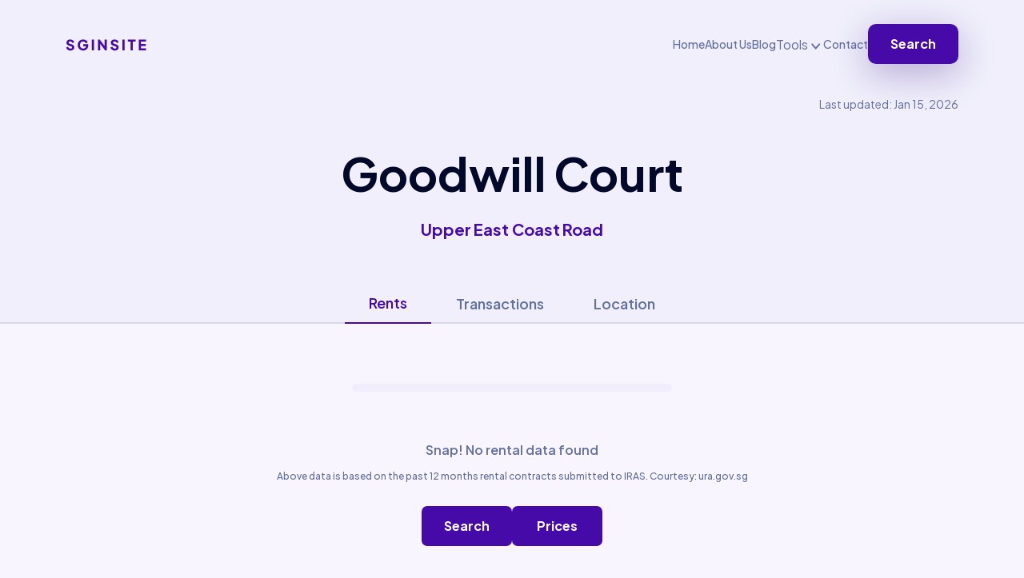

--- FILE ---
content_type: text/html
request_url: https://sginsite.com/rental-rates/goodwill-court.html
body_size: 4198
content:
<!DOCTYPE html>
<html lang="en">
<head>
   <meta charset="UTF-8">
   <meta http-equiv="X-UA-Compatible" content="IE=edge">
   <meta name="viewport" content="width=device-width, initial-scale=1.0">
   <title>Goodwill Court rents in Singapore</title>
  <meta content="Goodwill Court rents at Upper East Coast Road in Singapore. Know the high, low, average rents" name="description">
  <meta content="Goodwill Court rental rates, Goodwill Court rental rates insights, Goodwill Court rents, Goodwill Court rents average, Goodwill Court median rent rates, Goodwill Court 25th percentile of rents, Goodwill Court 75th percentile of rent, Goodwill Court at Upper East Coast Road rents" name="keywords">

   <link rel="shortcut icon" href="../assets/images/house.png" type="image/x-icon">
   <!-- Bootstrap Css -->
    <link rel="stylesheet" href="/assets/css/bootstrap.min.css">
   <!-- Font-Awesome -->
   <link rel="stylesheet" href="../assets/css/fontaswesome.min.css">
   <!-- Style Css -->
   <link rel="stylesheet" href="../assets/css/style.css">
   <!-- Responsive Css -->
   <link rel="stylesheet" href="../assets/css/responsive.css">
    <link rel="preload" href="https://fonts.googleapis.com">
    <link rel="preload" href="/assets/images/header-bg.png" type="image/x-icon">
</head>
<body class="pricing-body">
   <!-- ===================================================================================
                                 Header Area Start 
   =====================================================================================-->
   <header>
      <div class="header-area ">
         <div class="container">
            <div class="header-main">
               <div class="header-menu">
                  <div class="header-logo">
                     <a href="../index.html"><img src="../assets/images/logo.svg" alt="logo-img"/></a>
                  </div>
                  <div class="header-nav">
                     <nav>
                        <ul>
                            <li><a href="../index.html">Home</a></li>
                            <li><a href="../about.html">About Us</a></li>
                            <li><a href="../blogs.html">Blog</a></li>
                            <div class="dropdown">
                              <button class="btn dropdown-toggle" type="button" data-bs-toggle="dropdown" aria-expanded="false">
                                Tools
                              </button>
                              <ul class="dropdown-menu">
                                  <li><a class="dropdown-item" href="/rental-yield-explorer.html">Rental Yields</a></li>
                                <li><a class="dropdown-item" href="../price-analysis.html">Price Analysis</a></li>
                                <li><a class="dropdown-item item_last_child" href="../cashflow-analysis.html">Rental Income Analysis</a></li>
                              </ul>
                            </div>
                            <li><a href="../contact.html">Contact</a></li>
                            <li><a href="../price-search.html" class="btn_1">Search</a></li>
                        </ul>
                     </nav>
                  </div>
               </div>
               <div class="mobile-menu">
                   <div class="nav_bar_search"><i class="fa-solid fa-magnifying-glass"></i>Search</div>
                  <div id="nav-icon" class="menu_icon">
                     <span></span>
                     <span></span>
                  </div>
               </div>
            </div>
         </div>
         <div class="mobile_menu">
            <a href="#" id="menu_close"><img src="../assets/images/times.png" alt=""></a>
            <div class="menu_blank"></div>
            <ul>
                <li><p>Menu</p></li>
                <li><a href="../index.html">Home</a></li>
                <li><a href="../about.html">About Us</a></li>
                <li><a href="../blogs.html">Blog</a></li>
                <div class="dropdown">
                  <button class="btn dropdown-toggle" type="button" data-bs-toggle="dropdown" aria-expanded="false">
                    Tools
                  </button>
                  <ul class="dropdown-menu">
                      <li><a class="dropdown-item" href="/rental-yield-explorer.html">Rental Yields</a></li>
                    <li><a class="dropdown-item" href="../price-analysis.html">Price Analysis</a></li>
                    <li><a class="dropdown-item item_last_child" href="../cashflow-analysis.html">Rental Income Analysis</a></li>
                  </ul>
                </div>
                <li><a href="../contact.html">Contact</a></li>
             </ul>
             <div class="menu_btn">
                <a href="../price-search.html" class="btn_1">Search</a>
             </div>
         </div>
         <div class="mobile_overlay"></div>
      </div>
   </header>
   <!-- ===================================================================================
                                 Header Area End 
   =====================================================================================-->

   <!-- ===================================================================================
                                 Rent Banner Area Start 
   =====================================================================================-->
   <section class="rent-banner-section">
      <div class="container">
          <p class="heading_4 top-right-corner">Last updated: Jan 15, 2026</p>
         <div class="rent-banner-heading">
            <h1 class="heading_1">Goodwill Court</h1>
            <p>Upper East Coast Road</p>
         </div>
      </div>
   </section>
   <!-- ===================================================================================
                                 Rent Banner Area End 
   =====================================================================================-->

   <!-- ===================================================================================
                                 Rent Tab Area Start 
   =====================================================================================-->
   <section class="new_tab_main">
      <div class="container">
         <div class="new_tab_content">
            <ul class="nav nav-tabs" id="myTab" role="tablist">
               <li class="nav-item" role="presentation">
                  <button class="nav-link active text_18" id="Cashflow-tab" data-bs-toggle="tab" data-bs-target="#Cashflow" type="button" role="tab" aria-controls="Cashflow" aria-selected="true">Rents</button>
               </li>
               <li class="nav-item" role="presentation">
                  <button class="nav-link text_18" id="Transactions-tab" data-bs-toggle="tab" data-bs-target="#Transactions" type="button" role="tab" aria-controls="Transactions" aria-selected="false">Transactions</button>
               </li>
               <li class="nav-item" role="presentation">
                  <button class="nav-link text_18" id="Location-tab" data-bs-toggle="tab" data-bs-target="#Location" type="button" role="tab" aria-controls="Location" aria-selected="false">Location</button>
               </li>
            </ul>
            <div class="tab-content" id="myTabContent">

               <!-- Cashflow Tab Start -->
               <div class="tab-pane fade show active" id="Cashflow" role="tabpanel" aria-labelledby="Cashflow-tab">
                     <!-- ===================================================================================
                                                   Rent Tab Area Start
                     =====================================================================================-->
                   <div>
                        <div class="rent-main">
                            <div class="rent-tab-area">
                               <div class="home_tab">
                                  <ul class="nav nav-pills" id="pills-tab" role="tablist">
                                     
                                  </ul>
                               </div>
                               <div class="tab-content" id="pills-tabContent">
                                  <div class="no-data-found text_16">Snap! No rental data found</div>
                               </div>
                                <p class="p-text">Above data is based on the past 12 months rental contracts submitted to IRAS. Courtesy: ura.gov.sg</p>
                                <div class="tab-button-area">
                                  <a href="/price-search.html" type="button"  class="tab-btn">Search</a>
                                  <a href="/sales-trends/goodwill-court.html" class="tab-btn">Prices</a>
                               </div>
                            </div>
                        </div>
                   </div>
            </div>
                <!-- Cashflow Tab End -->

                <!-- Location Tab Start -->
               <div class="tab-pane fade" id="Transactions" role="tabpanel" aria-labelledby="Transactions-tab">
                    <div class="no-data-found text_16">Snap! No rental data found</div>
               </div>
               <!-- Location Tab End -->

                <!-- Anoter Tab Start -->
               <div class="tab-pane fade" id="Location" role="tabpanel" aria-labelledby="Location-tab">
                   <div class="maps_box">
    <img src="https://maps.googleapis.com/maps/api/staticmap?center=Goodwill%20Court%2CUpper%20East%20Coast%20Road%2CSingapore&size=664x347&maptype=roadmap&markers=color:0x450AA7%7Clabel:C%7CGoodwill%20Court%2CUpper%20East%20Coast%20Road%2CSingapore&key=AIzaSyCvqBdUCdZp9uAE7JEWmWy9bn9ktcS_m1M&zoom=13" alt="Map showing condominium $propertyname">
    <div class="maps_control_btn">
        <button onclick="window.open('https://www.google.com/maps/search/?api=1&query=Goodwill%20Court%2CUpper%20East%20Coast%20Road%2CSingapore')">
            <i class="fa-solid fa-location-dot"></i> &nbsp; Open Google Maps
        </button>
    </div>
<!--    <div class="google_zoom">-->
<!--        <ul class="zoom_btn">-->
<!--            <li><a href="#"><i class="fa-solid fa-plus"></i></a></li>-->
<!--            <li><a href="#"><i class="fa-solid fa-minus"></i></a></li>-->
<!--        </ul>-->
<!--    </div>-->
</div>
                   <div class="tab-button-area">
                      <a href="../nearby-amenities/goodwill-court.html" class="tab-btn">Nearby</a>
                   </div>
<!--                  <div class="maps_box">-->
<!--                     <img src="assets/images/amn/map.png" alt="">-->
<!--                     <div class="maps_control_btn">-->
<!--                         <button><i class="fa-solid fa-location-dot"></i> &nbsp; Open Google Maps</button>-->
<!--                     </div>-->
<!--                     <div class="google_zoom">-->
<!--                         <div class="lock_icon">-->
<!--                             <a href="#"><i class="fa-solid fa-location-arrow"></i></a>-->
<!--                         </div>-->
<!--                         <ul class="zoom_btn">-->
<!--                             <li><a href="#"><i class="fa-solid fa-plus"></i></a></li>-->
<!--                             <li><a href="#"><i class="fa-solid fa-minus"></i></a></li>-->
<!--                         </ul>-->
<!--                     </div>-->
<!--                     <div class="inbox_loc">-->
<!--                         <a href="#"><img src="assets/images/amn/inbox.png" alt=""></a>-->
<!--                     </div>-->
<!--                 </div>-->

               </div>
               <!-- Anoter Tab End -->
            </div>
             <div class="rent-main">
                
     <div class="Avg_Price_title">
         <h3 class="heading_3">Similar Condos in the Vicinity</h3>
     </div>
      <div class="recommendations">
         <div class="condo-card">
    <div class="id-area">
        <h4 class="number-id">#1</h4>
    </div>
    <h3 class="heading_3"><a href="/rental-rates/st-patricks-court.html">St Patrick'S Court</a></h3>
    <p>St. Patrick'S Road</p>
    <p>1.83 km</p>
</div><div class="condo-card">
    <div class="id-area">
        <h4 class="number-id">#2</h4>
    </div>
    <h3 class="heading_3"><a href="/rental-rates/siglap-hill-33.html">Siglap Hill 33</a></h3>
    <p>Siglap Hill</p>
    <p>1.24 km</p>
</div><div class="condo-card">
    <div class="id-area">
        <h4 class="number-id">#3</h4>
    </div>
    <h3 class="heading_3"><a href="/rental-rates/sapphire-court.html">Sapphire Court</a></h3>
    <p>Lorong K Telok Kurau</p>
    <p>1.85 km</p>
</div><div class="condo-card">
    <div class="id-area">
        <h4 class="number-id">#4</h4>
    </div>
    <h3 class="heading_3"><a href="/rental-rates/ocean-park.html">Ocean Park</a></h3>
    <p>East Coast Road</p>
    <p>1.13 km</p>
</div><div class="condo-card">
    <div class="id-area">
        <h4 class="number-id">#5</h4>
    </div>
    <h3 class="heading_3"><a href="/rental-rates/la-salle-villas.html">La Salle Villas</a></h3>
    <p>La Salle Street</p>
    <p>1.11 km</p>
</div><div class="condo-card">
    <div class="id-area">
        <h4 class="number-id">#6</h4>
    </div>
    <h3 class="heading_3"><a href="/rental-rates/neptune-court.html">Neptune Court</a></h3>
    <p>Marine Vista</p>
    <p>1.01 km</p>
</div><div class="condo-card">
    <div class="id-area">
        <h4 class="number-id">#7</h4>
    </div>
    <h3 class="heading_3"><a href="/rental-rates/casa-fidelio.html">Casa Fidelio</a></h3>
    <p>Fidelio Street</p>
    <p>1.01 km</p>
</div><div class="condo-card">
    <div class="id-area">
        <h4 class="number-id">#8</h4>
    </div>
    <h3 class="heading_3"><a href="/rental-rates/cathay-garden.html">Cathay Garden</a></h3>
    <p>Jalan Keris</p>
    <p>1.0 km</p>
</div><div class="condo-card">
    <div class="id-area">
        <h4 class="number-id">#9</h4>
    </div>
    <h3 class="heading_3"><a href="/rental-rates/bowmont-centre.html">Bowmont Centre</a></h3>
    <p>Siglap Drive</p>
    <p>0.99 km</p>
</div><div class="condo-card">
    <div class="id-area">
        <h4 class="number-id">#10</h4>
    </div>
    <h3 class="heading_3"><a href="/rental-rates/seaside-park.html">Seaside Park</a></h3>
    <p>East Coast Road</p>
    <p>0.96 km</p>
</div><div class="condo-card">
    <div class="id-area">
        <h4 class="number-id">#11</h4>
    </div>
    <h3 class="heading_3"><a href="/rental-rates/rymden-77.html">Rymden 77</a></h3>
    <p>Lorong H Telok Kurau</p>
    <p>1.86 km</p>
</div><div class="condo-card">
    <div class="id-area">
        <h4 class="number-id">#12</h4>
    </div>
    <h3 class="heading_3"><a href="/rental-rates/frankel-estate.html">Frankel Estate</a></h3>
    <p>Bowmont Gardens</p>
    <p>0.8 km</p>
</div><div class="condo-card">
    <div class="id-area">
        <h4 class="number-id">#13</h4>
    </div>
    <h3 class="heading_3"><a href="/rental-rates/eight-@-east-coast.html">Eight @ East Coast</a></h3>
    <p>East Coast Avenue</p>
    <p>0.79 km</p>
</div><div class="condo-card">
    <div class="id-area">
        <h4 class="number-id">#14</h4>
    </div>
    <h3 class="heading_3"><a href="/rental-rates/cayman-residences.html">Cayman Residences</a></h3>
    <p>East Coast Avenue</p>
    <p>0.77 km</p>
</div><div class="condo-card">
    <div class="id-area">
        <h4 class="number-id">#15</h4>
    </div>
    <h3 class="heading_3"><a href="/rental-rates/residence-twenty-two.html">Residence Twenty-Two</a></h3>
    <p>Telok Kurau Road</p>
    <p>1.89 km</p>
</div><div class="condo-card">
    <div class="id-area">
        <h4 class="number-id">#16</h4>
    </div>
    <h3 class="heading_3"><a href="/rental-rates/eastrees.html">Eastrees</a></h3>
    <p>East Coast Drive</p>
    <p>0.75 km</p>
</div><div class="condo-card">
    <div class="id-area">
        <h4 class="number-id">#17</h4>
    </div>
    <h3 class="heading_3"><a href="/rental-rates/lagoon-view.html">Lagoon View</a></h3>
    <p>Marine Parade Road</p>
    <p>0.75 km</p>
</div><div class="condo-card">
    <div class="id-area">
        <h4 class="number-id">#18</h4>
    </div>
    <h3 class="heading_3"><a href="/rental-rates/telok-mansion.html">Telok Mansion</a></h3>
    <p>Telok Kurau Road</p>
    <p>1.82 km</p>
</div><div class="condo-card">
    <div class="id-area">
        <h4 class="number-id">#19</h4>
    </div>
    <h3 class="heading_3"><a href="/rental-rates/tk-one.html">Tk One</a></h3>
    <p>Lorong N Telok Kurau</p>
    <p>1.89 km</p>
</div><div class="condo-card">
    <div class="id-area">
        <h4 class="number-id">#20</h4>
    </div>
    <h3 class="heading_3"><a href="/rental-rates/heji-gardens.html">Heji Gardens</a></h3>
    <p>Lorong K Telok Kurau</p>
    <p>1.82 km</p>
</div><div class="condo-card">
    <div class="id-area">
        <h4 class="number-id">#21</h4>
    </div>
    <h3 class="heading_3"><a href="/rental-rates/gold-leaf-mansions.html">Gold Leaf Mansions</a></h3>
    <p>Lorong M Telok Kurau</p>
    <p>1.33 km</p>
</div><div class="condo-card">
    <div class="id-area">
        <h4 class="number-id">#22</h4>
    </div>
    <h3 class="heading_3"><a href="/rental-rates/dsaville.html">D'Saville</a></h3>
    <p>Jalan Tenggiri</p>
    <p>1.67 km</p>
</div><div class="condo-card">
    <div class="id-area">
        <h4 class="number-id">#23</h4>
    </div>
    <h3 class="heading_3"><a href="/rental-rates/palacio.html">Palacio</a></h3>
    <p>Lorong M Telok Kurau</p>
    <p>1.55 km</p>
</div><div class="condo-card">
    <div class="id-area">
        <h4 class="number-id">#24</h4>
    </div>
    <h3 class="heading_3"><a href="/rental-rates/silahis-apartments.html">Silahis Apartments</a></h3>
    <p>Lorong K Telok Kurau</p>
    <p>1.51 km</p>
</div><div class="condo-card">
    <div class="id-area">
        <h4 class="number-id">#25</h4>
    </div>
    <h3 class="heading_3"><a href="/rental-rates/espira-residence.html">Espira Residence</a></h3>
    <p>Lorong K Telok Kurau</p>
    <p>1.72 km</p>
</div><div class="condo-card">
    <div class="id-area">
        <h4 class="number-id">#26</h4>
    </div>
    <h3 class="heading_3"><a href="/rental-rates/li-tong-gardens.html">Li Tong Gardens</a></h3>
    <p>Lorong G Telok Kurau</p>
    <p>1.73 km</p>
</div><div class="condo-card">
    <div class="id-area">
        <h4 class="number-id">#27</h4>
    </div>
    <h3 class="heading_3"><a href="/rental-rates/canary-ville.html">Canary Ville</a></h3>
    <p>Lorong J Telok Kurau</p>
    <p>1.48 km</p>
</div><div class="condo-card">
    <div class="id-area">
        <h4 class="number-id">#28</h4>
    </div>
    <h3 class="heading_3"><a href="/rental-rates/goldleaf-gardens.html">Goldleaf Gardens</a></h3>
    <p>Lorong M Telok Kurau</p>
    <p>1.47 km</p>
</div><div class="condo-card">
    <div class="id-area">
        <h4 class="number-id">#29</h4>
    </div>
    <h3 class="heading_3"><a href="/rental-rates/le-conney-park.html">Le Conney Park</a></h3>
    <p>Lorong L Telok Kurau</p>
    <p>1.74 km</p>
</div><div class="condo-card">
    <div class="id-area">
        <h4 class="number-id">#30</h4>
    </div>
    <h3 class="heading_3"><a href="/rental-rates/castle-loft.html">Castle Loft</a></h3>
    <p>Lorong K Telok Kurau</p>
    <p>1.47 km</p>
</div><div class="condo-card">
    <div class="id-area">
        <h4 class="number-id">#31</h4>
    </div>
    <h3 class="heading_3"><a href="/rental-rates/e-space.html">E-Space</a></h3>
    <p>Lorong K Telok Kurau</p>
    <p>1.45 km</p>
</div><div class="condo-card">
    <div class="id-area">
        <h4 class="number-id">#32</h4>
    </div>
    <h3 class="heading_3"><a href="/rental-rates/st-patricks-row.html">St Patrick'S Row</a></h3>
    <p>Telok Kurau Road</p>
    <p>1.76 km</p>
</div><div class="condo-card">
    <div class="id-area">
        <h4 class="number-id">#33</h4>
    </div>
    <h3 class="heading_3"><a href="/rental-rates/ivory-apartments.html">Ivory Apartments</a></h3>
    <p>East Coast Road</p>
    <p>1.4 km</p>
</div><div class="condo-card">
    <div class="id-area">
        <h4 class="number-id">#34</h4>
    </div>
    <h3 class="heading_3"><a href="/rental-rates/east-bay-gardens.html">East Bay Gardens</a></h3>
    <p>Lorong G Telok Kurau</p>
    <p>1.77 km</p>
</div><div class="condo-card">
    <div class="id-area">
        <h4 class="number-id">#35</h4>
    </div>
    <h3 class="heading_3"><a href="/rental-rates/merlot-ville.html">Merlot Ville</a></h3>
    <p>Telok Kurau Road</p>
    <p>1.79 km</p>
</div><div class="condo-card">
    <div class="id-area">
        <h4 class="number-id">#36</h4>
    </div>
    <h3 class="heading_3"><a href="/rental-rates/roman-terrace.html">Roman Terrace</a></h3>
    <p>Lorong L Telok Kurau</p>
    <p>1.36 km</p>
</div><div class="condo-card">
    <div class="id-area">
        <h4 class="number-id">#37</h4>
    </div>
    <h3 class="heading_3"><a href="/rental-rates/lotus-ville.html">Lotus Ville</a></h3>
    <p>Lorong L Telok Kurau</p>
    <p>1.36 km</p>
</div><div class="condo-card">
    <div class="id-area">
        <h4 class="number-id">#38</h4>
    </div>
    <h3 class="heading_3"><a href="/rental-rates/tg-mansion.html">Tg Mansion</a></h3>
    <p>Lorong H Telok Kurau</p>
    <p>1.81 km</p>
</div><div class="condo-card">
    <div class="id-area">
        <h4 class="number-id">#39</h4>
    </div>
    <h3 class="heading_3"><a href="/rental-rates/villas-la-vue.html">Villas La Vue</a></h3>
    <p>Siglap View</p>
    <p>1.31 km</p>
</div><div class="condo-card">
    <div class="id-area">
        <h4 class="number-id">#40</h4>
    </div>
    <h3 class="heading_3"><a href="/rental-rates/radix.html">Radix</a></h3>
    <p>Jalan Wakaff</p>
    <p>1.89 km</p>
</div><div class="condo-card">
    <div class="id-area">
        <h4 class="number-id">#41</h4>
    </div>
    <h3 class="heading_3"><a href="/rental-rates/chateau-la-salle.html">Chateau La Salle</a></h3>
    <p>La Salle Street</p>
    <p>1.1 km</p>
</div><div class="condo-card">
    <div class="id-area">
        <h4 class="number-id">#42</h4>
    </div>
    <h3 class="heading_3"><a href="/rental-rates/taipan-grand.html">Taipan Grand</a></h3>
    <p>Marine Parade Road</p>
    <p>0.67 km</p>
</div><div class="condo-card">
    <div class="id-area">
        <h4 class="number-id">#43</h4>
    </div>
    <h3 class="heading_3"><a href="/rental-rates/elite-court.html">Elite Court</a></h3>
    <p>Elite Terrace</p>
    <p>0.45 km</p>
</div><div class="condo-card">
    <div class="id-area">
        <h4 class="number-id">#44</h4>
    </div>
    <h3 class="heading_3"><a href="/rental-rates/east-coast-park.html">East Coast Park</a></h3>
    <p>First Street</p>
    <p>0.44 km</p>
</div><div class="condo-card">
    <div class="id-area">
        <h4 class="number-id">#45</h4>
    </div>
    <h3 class="heading_3"><a href="/rental-rates/tiara-vista.html">Tiara Vista</a></h3>
    <p>Lorong M Telok Kurau</p>
    <p>1.95 km</p>
</div><div class="condo-card">
    <div class="id-area">
        <h4 class="number-id">#46</h4>
    </div>
    <h3 class="heading_3"><a href="/rental-rates/marine-garden.html">Marine Garden</a></h3>
    <p>Siglap Road</p>
    <p>0.41 km</p>
</div><div class="condo-card">
    <div class="id-area">
        <h4 class="number-id">#47</h4>
    </div>
    <h3 class="heading_3"><a href="/rental-rates/the-domain.html">The Domain</a></h3>
    <p>East Coast Road</p>
    <p>0.4 km</p>
</div><div class="condo-card">
    <div class="id-area">
        <h4 class="number-id">#48</h4>
    </div>
    <h3 class="heading_3"><a href="/rental-rates/south-union-park.html">South Union Park</a></h3>
    <p>Elite Park Avenue</p>
    <p>0.33 km</p>
</div><div class="condo-card">
    <div class="id-area">
        <h4 class="number-id">#49</h4>
    </div>
    <h3 class="heading_3"><a href="/rental-rates/siglap-garden.html">Siglap Garden</a></h3>
    <p>Siglap Gardens</p>
    <p>0.29 km</p>
</div><div class="condo-card">
    <div class="id-area">
        <h4 class="number-id">#50</h4>
    </div>
    <h3 class="heading_3"><a href="/rental-rates/ji-chang-villa.html">Ji Chang Villa</a></h3>
    <p>Jalan Tua Kong</p>
    <p>0.25 km</p>
</div>
      </div>

             </div>
         </div>
      </div>
   </section>
   <!-- ===================================================================================
                                 Rent Tab Area End 
   =====================================================================================-->


       <!-- ===================================================================================
                                 Footer Area Start 
   =====================================================================================-->
   <footer class="Footer_area">
      <div class="container">
         <div class="Footer_content">
            <div class="Footer_logo">
               <a href="index.html"> <img src="../assets/images/footer_logo.svg" alt="logo"></a>
            </div>
            <div class="Footer_link">
               <ul>
                   <li><a href="../about.html">About Us</a></li>
                   <li><a href="../contact.html">Contact</a></li>
                   <li><a href="https://www.facebook.com/profile.php?id=100092218620348" class="facebook">Facebook</a></li>
                   <li><a href="../price-search.html">Search</a></li>
               </ul>
            </div>
         </div>
      </div>
   </footer>
   <!-- ===================================================================================
                                 Footer Area End 
   =====================================================================================-->

    <!-- ===================================================================================
                                 Modal Area Start 
   =====================================================================================-->

   <div class="modal fade" id="Search_exampleModal" tabindex="-1" aria-labelledby="exampleModalLabel" aria-hidden="true">
      <div class="modal-dialog">
         <div class="modal-content">
            <div class="modal-body">
            <form>
               <div class="mb-3 mt-3">
                  <input type="search" class="form-control" id="search_input" placeholder="Search">
               </div>
            </form>
            </div>
         </div>
      </div>
   </div>
   <!-- ===================================================================================
                                 Modal Area End 
   =====================================================================================-->

      <!-- ===================================================================================
                                 Mobile Search Area Start
   =====================================================================================-->

<mobile-search></mobile-search>

   <!-- ===================================================================================
                                 Mobile Search Area Start
   =====================================================================================-->
   <div id="preloader"></div>
   <!-- Js Files -->
   <script src="../assets/js/vendor/jquery-3.6.1.min.js"></script>
   <script src="../assets/js/vendor/jquery.nice-select.js"></script>
   <script src="../assets/js/vendor/bootstrap.bundle.min.js"></script>
   <script src="../assets/js/templates/mobile-search.js"></script>
   <script src="../assets/js/script.js"></script>
   <script src="../assets/js/new-search.js"></script>
   <script type="text/javascript" src="../data/search-data.json"></script>
</body>
</html>

--- FILE ---
content_type: text/javascript
request_url: https://sginsite.com/assets/js/script.js
body_size: 3432
content:
$(document).ready(function(){

  

    var page = 'buy'



    // script for memorizing the tab click on district page

    var district_page_type = null
    const RESALE = 'home'
    const NEW = 'profile'
     $(document).ready(function(){
        if (localStorage['DISTRICT_PAGE_TYPE'] === undefined){
            district_page_type = RESALE
            localStorage['DISTRICT_PAGE_TYPE'] = district_page_type
        } else {
            district_page_type = localStorage['DISTRICT_PAGE_TYPE']
            $("#" + "pills-" + district_page_type + "-tab").click()
        }
    });

    $("#pills-home-tab").on("click", function (){
        district_page_type = RESALE
        localStorage['DISTRICT_PAGE_TYPE'] = district_page_type
    })

    $("#new_search").on("click", function (){
         $('#condo_search').focus()
    })

    $("#pills-profile-tab").on("click", function (){
        district_page_type = NEW
        localStorage['DISTRICT_PAGE_TYPE'] = district_page_type
    })

     // Setting page Start
      // With JQuery

       $("#ex20").slider({
         ticks_snap_bounds: 200,
         tooltip: 'always',
        formatter: function(value) {
           return value +'';
        },
        ticks_tooltip: true,
        step: 1
     });
      $("#ex21").slider({
         ticks_snap_bounds: 200,
         tooltip: 'always',
        formatter: function(value) {
           return value +'K';
        },
        ticks_tooltip: true,
        step: 1
     });

      $("#rate_percentage").slider({
         ticks_snap_bounds: 200,
         tooltip: 'always',
        formatter: function(value) {
           return value +'% ';
        },
        ticks_tooltip: true,
        step: 0.1
     });
      $("#tenure").slider({
         ticks_snap_bounds: 200,
         tooltip: 'always',
        formatter: function(value) {
           return value +' Years ';
        },
        ticks_tooltip: true,
        step: 1
     });
     $("#downpayment_percentage").slider({
         ticks_snap_bounds: 200,
         tooltip: 'always',
        formatter: function(value) {
           return value +'%';
        },
        ticks_tooltip: true,
        step: 1
     });

   //   Pricing Page range
      $("#ex24").slider({
         ticks_snap_bounds: 200,
         tooltip: 'always',
        formatter: function(value) {
           return value +'M';
        },
        ticks_tooltip: true,
        step: 1
     });

   //   Pricing Page range
      $("#ex25").slider({
         ticks_snap_bounds: 200,
         tooltip: 'always',
        formatter: function(value) {
           return value +'M';
        },
        ticks_tooltip: true,
        step: 1
     });

      $("input[data-type='currency']").on({
        keyup: function(event) {
            formatCurrency($(this));
        }
      });
        function formatNumber(n) {
          // format number 1000000 to 1,234,567
          return n.replace(/\D/g, "").replace(/\B(?=(\d{3})+(?!\d))/g, ",")
        }
        function formatCurrency(input) {
          var input_val = input.val();

          // original length
          var original_len = input_val.length;

          // initial caret position
          var caret_pos = input.prop("selectionStart");
          localStorage[input.attr("id")] = input_val
          // don't validate empty input
          if (input_val === "") { return; }
          // remove all non-digits
          input_val = formatNumber(input_val);
          input_val = "$" + input_val;
          // send updated string to input
          input.val(input_val);
          // put caret back in the right position
          var updated_len = input_val.length;
          caret_pos = updated_len - original_len + caret_pos;
          input[0].setSelectionRange(caret_pos, caret_pos);
        }

    
});
/**
   * Preloader
   */
let preloader = $('#preloader');
if (preloader) {
window.addEventListener('load', () => {
  preloader.remove()
});
}
// Nice Select
$(document).ready(function () {
    $('select').niceSelect();
});

// Start Fixed Scroll Area jQuery

// function backtotop() {
//   var lastScrollTop = 0;
//   $(window).scroll(function(){
//         var st = $(this).scrollTop();
//         if (st > 500 && st < lastScrollTop) {
//            $('#backtotop').addClass('activate');
//         } else {
//            $('#backtotop').removeClass('activate');
//         }
//         lastScrollTop = st;
//   });
// }
// backtotop();



document.addEventListener("DOMContentLoaded", function() {
   const menuContainer = document.querySelector(".select_menu");
   const menuToggle = document.querySelector(".select_btn"); // Check this element's existence
   const menu = document.querySelector(".menu");

   if (menuToggle) { // Make sure menuToggle is defined before using it
       menuToggle.addEventListener("click", function(event) {
           event.stopPropagation(); // Prevents the click event from reaching the document

           menu.classList.toggle("active");
           menuToggle.classList.toggle("active");
       });
   }

   document.addEventListener("click", function(event) {
       const target = event.target;

       if (menuContainer && !menuContainer.contains(target)) {
           menu.classList.remove("active");
           if (menuToggle) { // Check menuToggle again before using it
               menuToggle.classList.remove("active");
           }
       }
   });
});

PROD_PAGEVIEW_URL = 'https://le2cucdxbd.execute-api.ap-southeast-1.amazonaws.com/prod/pageview-counter'
TEST_PAGEVIEW_URL = 'https://bja1iepvkd.execute-api.ap-southeast-1.amazonaws.com/test'
PAGEVIEW_URL = TEST_PAGEVIEW_URL

// script to send page view update
function update_page_view(page){
    let sginsite_session_id = localStorage['sginsite_session_id']
    let resource_path = '?request_for=update_counter&page=' + page
    if (sginsite_session_id != null)
        resource_path = resource_path + '&' + 'user_id=' + sginsite_session_id
    $.get(PAGEVIEW_URL + resource_path).then(
      function(response) {
            // console.log('successfully logged update')
          if (sginsite_session_id == null)
              localStorage['sginsite_session_id'] = response['user_id']
      },
      function(jqXHR) {
        console.log('Error occurred durping pageview update: '+ jqXHR.statusText + ' ' + jqXHR.status);
      }
);}

window.addEventListener('load', function() {
    function openMobileMenu() {
        document.querySelector('.mobile_menu').style.right = '0';
        document.querySelector('.mobile_menu').style.opacity = '1';
        document.querySelector('.mobile_menu').style.display = 'flex';
        document.querySelector('.mobile_menu').style.visibility = 'visible';
        document.querySelector('.mobile_overlay').style.display = 'block';
    }

    function closeMobileMenu() {
        document.querySelector('.mobile_menu').style.right = '0';
        document.querySelector('.mobile_menu').style.opacity = '0';
        document.querySelector('.mobile_menu').style.display = 'none';
        document.querySelector('.mobile_menu').style.visibility = 'hidden';
        document.querySelector('.mobile_overlay').style.display = 'none';
    }

    document.querySelector('#nav-icon').addEventListener('click', function() {
        openMobileMenu();
    });

    document.querySelector('#menu_close').addEventListener('click', function() {
        closeMobileMenu();
    });

    window.addEventListener('resize', function() {
        if (window.innerWidth > 767) {
            closeMobileMenu();
        }
    });
    update_page_view(location.pathname)
});

var windowWidth = $(window).width();
if (windowWidth < 767) {
    $(".search_input").addClass("search_input_click"); 
}else{ 
    $(".search_input").removeClass("search_input_click"); 
}

$(document).on('click','.search_input_click',function(){
    $('.search_box_area').css({'position':'absolute','top': '0','left': '0'});
    $('.search_box_area input').css({'border-radius':'0','padding': '20px 70px 20px 36px'});
    $('.button_search button').css({'top':'14.2px','right':'12.2px'});
    $('.back_search').show();
    $('.search_suggest').show();
});
$(document).on('click','.back_search',function(){
    $('.search_box_area').css({'position':'relative'});
    $('.search_box_area input').css({'border-radius':'9px','padding': '14px 25px'});
    $('.button_search button').css({'top':'7.2px','right':'5.2px'});
    // $('.back_search').hide();
    // $('.search_suggest').hide();
});
$(document).on('click', '.tooltip_close', function (){
    $('tooltip_container').addClass("hide_model")
})

$(document).on('click', '.tooltip_link', function (event) {
    msg_id = this.id
    if (msgs) {
        if (msg_id in msgs) {
            $(".mobile_tooltip_area > .header-content").html(msgs[msg_id]["title"])
            $(".mobile_tooltip_area > .body-content").html(msgs[msg_id]["body"])
        } else {
            console.error("msg id not found")
        }
    } else {
        console.error("msgs not found")
    }
})

// Function to handle show more functionality
function showMoreRows(buttonId, tableId) {
  // Get all hidden rows in the table with the specified ID
  let hiddenRows = $(`#${tableId} tr.hidden`);

  // Show the next 10 hidden rows
  hiddenRows.slice(0, 10).removeClass('hidden');

  // If there are no more hidden rows, hide the button
  if ($(`#${tableId} tr.hidden`).length === 0) {
    $(`#${buttonId}`).hide();
  }
}

$('#12-showMoreBtn').on('click', function() {
  showMoreRows('12-showMoreBtn', '12-txns');
});

$('#24-showMoreBtn').on('click', function() {
  showMoreRows('24-showMoreBtn', '24-txns');
});
 
$(document).ready(function() {
  function checkMediaQuery() {
      if (window.matchMedia("(max-width: 575px)").matches) {
          $('#search_show, .nav_bar_search').on('click', function() {
              $('.mobile_search_area').addClass('over_search_box');
              $('.mobile_apps').css('display', 'none');
              // $('.mobile_search_input').focus();
          });

          $('#mobile-search-go_back-arrow').on('click', function() {
              $('.mobile_search_area').removeClass('over_search_box');
              $('.mobile_apps').css('display', 'block');
          });

          $('#filter_bar.filter_content').on('click', function() {
              $('#mobile-filter').addClass('over_search_box');
              // $('.offcanvas-header').css('display', 'block')
              $('.offcanvas_main').css('display', 'block')

              // $('.mobile_search_input').focus();
          });

          $('.btn-close').on('click', function() {
               $('#mobile-filter').removeClass('over_search_box');
              // $('.offcanvas-header').css('display', 'none')
              $('.offcanvas_main').css('display', 'none')
              $("html").removeClass("overflow-hidden")
          })

      } else {
          // Media query is false (above 575px)
          $('#search_show, .nav_bar_search').off('click'); // Remove click event handler
          $('#filter_bar.filter_content').off('click'); // Remove click event handler
          $('.mobile_apps').css('display', 'block');
      }
  }

  // Initial check when the page loads
  checkMediaQuery();

  // Check media query on window resize
  $(window).resize(function() {
      checkMediaQuery();
  });
});

$('#search_show, .nav_bar_search').on('click', function() {
  focusAndOpenKeyboard('new_searchinputfield');
});

function focusAndOpenKeyboard(elementId) {
  const el = document.getElementById(elementId);

  if (el) {
      // Create a temporary input element to focus on and open the keyboard
      let __tempEl__;
      let observer;

      function focusOnDummyElementToOpenIOSKeyboard() {
          __tempEl__ = document.createElement('input');
          __tempEl__.style.position = 'absolute';
          __tempEl__.style.top = (el.offsetTop + 7) + 'px';
          __tempEl__.style.left = el.offsetLeft + 'px';
          __tempEl__.style.height = 0;
          __tempEl__.style.opacity = 0; // Set opacity to 0 to make it invisible
          document.body.appendChild(__tempEl__);
          __tempEl__.focus();

           // The keyboard is open. Now do a delayed focus on the target element
            setTimeout(function() {
              el.focus();
              el.click();
              // Remove the temp element
              document.body.removeChild(__tempEl__);
            }, 100);
      }

      // Function to focus on the target element and remove the observer
      function focusOnElementAndCleanup() {
          el.focus();
          if (__tempEl__ && document.body.contains(__tempEl__)) {
              document.body.removeChild(__tempEl__);
          }
          if (observer) {
              observer.disconnect();
          }
      }

      // Check if the target element is already visible
      if (isVisible(el)) {
          focusOnElementAndCleanup();
      } else {
          focusOnDummyElementToOpenIOSKeyboard();

          // Create a MutationObserver to watch for changes in the DOM
          observer = new MutationObserver(function (mutationsList) {
              for (const mutation of mutationsList) {
                  if (mutation.type === 'childList' && isVisible(el)) {
                      focusOnElementAndCleanup();
                      break;
                  }
              }
          });

          // Start observing changes in the parent node (you can change this to a more appropriate parent)
          observer.observe(document.body, { childList: true, subtree: true });
      }


  }

  // Function to check if the element is visible in the DOM
  function isVisible(element) {
      var rect = element.getBoundingClientRect();
      var viewHeight = Math.max(document.documentElement.clientHeight, window.innerHeight);
      return !(rect.bottom < 0 || rect.top - viewHeight >= 0);
  }
}
